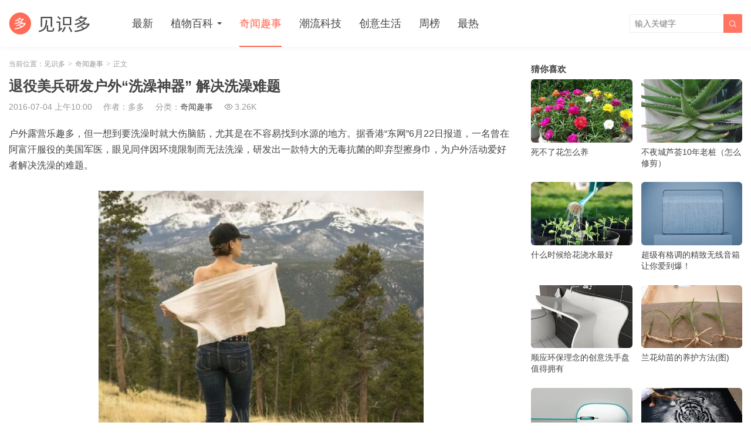

--- FILE ---
content_type: text/html; charset=UTF-8
request_url: https://jianshiduo.com/1029.html
body_size: 6164
content:
<!DOCTYPE HTML>
<html>
<head>
<meta charset="UTF-8">
<meta http-equiv="X-UA-Compatible" content="IE=edge">
<meta name="viewport" content="width=device-width, initial-scale=1.0, user-scalable=0, minimum-scale=1.0, maximum-scale=1.0">
<meta name="apple-mobile-web-app-capable" content="yes">
<meta name="apple-mobile-web-app-status-bar-style" content="black">
<meta http-equiv="cache-control" content="no-siteapp">
<title>退役美兵研发户外“洗澡神器” 解决洗澡难题-见识多</title>
<link rel='dns-prefetch' href='//s.w.org' />
<link rel='stylesheet' id='wp-block-library-css'  href='https://jianshiduo.com/wp-includes/css/dist/block-library/style.min.css?ver=5.6.16' type='text/css' media='all' />
<link rel='stylesheet' id='main-css'  href='https://jianshiduo.com/wp-content/themes/tob/style.css?ver=2.7' type='text/css' media='all' />
<script type='text/javascript' src='https://jianshiduo.com/wp-content/themes/tob/js/jquery.js?ver=2.7' id='jquery-js'></script>
<link rel="https://api.w.org/" href="https://jianshiduo.com/wp-json/" /><link rel="alternate" type="application/json" href="https://jianshiduo.com/wp-json/wp/v2/posts/1029" /><link rel="canonical" href="https://jianshiduo.com/1029.html" />
<style>.article-content img{margin:0 auto;}</style>
<meta name="keywords" content="户外,洗澡神器,美兵,奇闻趣事">
<meta name="description" content="户外露营乐趣多，但一想到要洗澡时就大伤脑筋，尤其是在不容易找到水源的地方。据香港“东网”6月22日报道，一名曾在阿富汗服役的美国军医，眼见同伴因环境限制而无法洗澡，研发出一款特大的无毒抗菌的即弃型擦身巾，为户外活动爱好者解决洗澡的难题。    据报道，擦身巾以可百分百回收降解的竹粘胶纤维材料制成，平时叠起来时大小如一包纸巾，放在背包不占太多空间，甚至可以放在裤袋;打开后，即成为一张80乘50厘米的">
<meta name="baidu-site-verification" content="6A76Q8CZj4" /><!--[if lt IE 9]><script src="https://jianshiduo.com/wp-content/themes/tob/js/html5.js"></script><![endif]-->
</head>
<body class="post-template-default single single-post postid-1029 single-format-standard list-thumb-hover-action mlist-two colortags">
<header class="header">
	<div class="container">
		<div class="logo"><a href="https://jianshiduo.com" title="见识多-分享奇闻趣事和植物百科的专业网站"><img src="https://jianshiduo.com/wp-content/uploads/2020/08/96d6f2e7e1f705a.png"><span>见识多</span></a></div>		<div class="sitenav">
			<ul><li id="menu-item-8" class="menu-item menu-item-type-custom menu-item-object-custom menu-item-home menu-item-8"><a href="https://jianshiduo.com/">最新</a></li>
<li id="menu-item-1763" class="menu-item menu-item-type-taxonomy menu-item-object-category menu-item-has-children menu-item-1763"><a href="https://jianshiduo.com/zhiwu">植物百科</a>
<ul class="sub-menu">
	<li id="menu-item-9011" class="menu-item menu-item-type-taxonomy menu-item-object-category menu-item-9011"><a href="https://jianshiduo.com/zhiwu/changshi">养花常识</a></li>
	<li id="menu-item-9010" class="menu-item menu-item-type-taxonomy menu-item-object-category menu-item-9010"><a href="https://jianshiduo.com/zhiwu/duorou">多肉植物</a></li>
	<li id="menu-item-9017" class="menu-item menu-item-type-taxonomy menu-item-object-category menu-item-9017"><a href="https://jianshiduo.com/zhiwu/lanke">兰科植物</a></li>
	<li id="menu-item-9020" class="menu-item menu-item-type-taxonomy menu-item-object-category menu-item-9020"><a href="https://jianshiduo.com/zhiwu/bingchonghai">防病虫害</a></li>
</ul>
</li>
<li id="menu-item-15" class="menu-item menu-item-type-taxonomy menu-item-object-category current-post-ancestor current-menu-parent current-post-parent menu-item-15"><a href="https://jianshiduo.com/qiwen">奇闻趣事</a></li>
<li id="menu-item-16" class="menu-item menu-item-type-taxonomy menu-item-object-category menu-item-16"><a href="https://jianshiduo.com/keji">潮流科技</a></li>
<li id="menu-item-14" class="menu-item menu-item-type-taxonomy menu-item-object-category menu-item-14"><a href="https://jianshiduo.com/chuangyi">创意生活</a></li>
<li id="menu-item-10" class="menu-item menu-item-type-post_type menu-item-object-page menu-item-10"><a href="https://jianshiduo.com/week">周榜</a></li>
<li id="menu-item-1464" class="menu-item menu-item-type-post_type menu-item-object-page menu-item-1464"><a href="https://jianshiduo.com/hot">最热</a></li>
</ul>
		</div>
		<span class="sitenav-on"><i class="fa">&#xe605;</i></span>
		<span class="sitenav-mask"></span>
									<div class="searchform-wrap">
				<span class="searchstart-on"><i class="fa">&#xe600;</i></span>
				<span class="searchstart-off"><i class="fa">&#xe606;</i></span>
				<form method="get" class="searchform" action="https://jianshiduo.com/" >
					<button tabindex="3" class="sbtn" type="submit"><i class="fa">&#xe600;</i></button><input required="required" tabindex="2" class="sinput" name="s" type="text" placeholder="输入关键字" value="">
				</form>
			</div>
			</div>
</header>
<section class="container">
    <div class="content-wrap">
    	<div class="content">
    		            <div class="breadcrumbs">当前位置：<a href="https://jianshiduo.com">见识多</a> <small>></small> <a href="https://jianshiduo.com/qiwen">奇闻趣事</a> <small>></small> 正文</div>    		<header class="article-header">
    			<h1 class="article-title">退役美兵研发户外“洗澡神器” 解决洗澡难题</h1>
    			<div class="article-meta">
    				<span class="item item-1">2016-07-04 上午10:00</span>
                        				<span class="item item-2">作者：多多</span>
    				<span class="item item-3">分类：<a href="https://jianshiduo.com/qiwen" rel="category tag">奇闻趣事</a></span>
                        				    <span class="item item-4"><i class="fa">&#xe62a;</i>3.26K</span>
                        				<span class="item item-5"></span>
    			</div>
    		</header>

            
    		<article class="article-content">
                <p>户外露营乐趣多，但一想到要洗澡时就大伤脑筋，尤其是在不容易找到水源的地方。据香港“东网”6月22日报道，一名曾在阿富汗服役的美国军医，眼见同伴因环境限制而无法洗澡，研发出一款特大的无毒抗菌的即弃型擦身巾，为户外活动爱好者解决洗澡的难题。</p>
<p><img loading="lazy" class="alignnone size-full wp-image-1030" src="https://jianshiduo.com/wp-content/uploads/2016/06/aded1dd9c4dfcb8.jpg" alt="退役美兵研发户外“洗澡神器” 解决洗澡难题" title="退役美兵研发户外“洗澡神器” 解决洗澡难题-见识多" width="554" height="398" /></p>
<p>据报道，擦身巾以可百分百回收降解的竹粘胶纤维材料制成，平时叠起来时大小如一包纸巾，放在背包不占太多空间，甚至可以放在裤袋;打开后，即成为一张80乘50厘米的湿巾，让用户可以轻易擦遍全身。该擦身巾含有甘菊、金盏花和桉树等安全植物成分，安全又卫生。</p>
            </article>

                                    
            <div class="article-copyright">图片均来自网络，若侵权则删除。转载请注明出处：<a href="https://jianshiduo.com">见识多</a> &raquo; <a href="https://jianshiduo.com/1029.html">退役美兵研发户外“洗澡神器” 解决洗澡难题</a></div>
    		            
                            <div class="article-tags"><a href="https://jianshiduo.com/tag/%e6%88%b7%e5%a4%96" rel="tag">户外</a><a href="https://jianshiduo.com/tag/%e6%b4%97%e6%be%a1%e7%a5%9e%e5%99%a8" rel="tag">洗澡神器</a><a href="https://jianshiduo.com/tag/%e7%be%8e%e5%85%b5" rel="tag">美兵</a></div>                        
             
            
                <div class="article-actions clearfix">

                    <div class="shares"><strong>分享到：</strong><a href="javascript:;" data-url="https://jianshiduo.com/1029.html" class="share-weixin" title="分享到微信"><i class="fa">&#xe60e;</i></a><a etap="share" data-share="weibo" class="share-tsina" title="分享到微博"><i class="fa">&#xe608;</i></a><a etap="share" data-share="qq" class="share-sqq" title="分享到QQ好友"><i class="fa">&#xe609;</i></a><a etap="share" data-share="qzone" class="share-qzone" title="分享到QQ空间"><i class="fa">&#xe607;</i></a><a etap="share" data-share="renren" class="share-renren" title="分享到人人网"><i class="fa">&#xe60a;</i></a><a etap="share" data-share="douban" class="share-douban" title="分享到豆瓣网"><i class="fa">&#xe60b;</i></a></div>        
                                <a href="javascript:;" class="action-like" data-pid="1029" etap="like"><i class="fa">&#xe60d;</i>赞(<span>0</span>)</a>
        
                    <a href="javascript:;" class="action-rewards" etap="rewards"><i class="fa">&#xe601;</i>打赏</a>
        
    </div>
 
            
                            <nav class="article-nav">
                    <span class="article-nav-prev">上一篇<br><a href="https://jianshiduo.com/1026.html" rel="prev">天文学家发现最年轻太阳系外行星</a></span>
                    <span class="article-nav-next">下一篇<br><a href="https://jianshiduo.com/1032.html" rel="next">人体彩绘艺术新高度：艾玛·哈克人体壁画</a></span>
                </nav>
                        
                        
                            <div class="postitems">
                    <h3>相关推荐</h3>
                    <ul>
                        <li><a href="https://jianshiduo.com/11199.html"><span class="thumbnail"><img src="https://jianshiduo.com/wp-content/uploads/2020/12/thumb.png" data-src="https://jianshiduo.com/wp-content/uploads/2022/06/paper-plane-320x200.jpg" class="thumb"></span>真的有能够滑翔超过 77 米的纸飞机</a></li><li><a href="https://jianshiduo.com/11195.html"><span class="thumbnail"><img src="https://jianshiduo.com/wp-content/uploads/2020/12/thumb.png" data-src="https://jianshiduo.com/wp-content/uploads/2022/06/face-tattoo-320x200.jpg" class="thumb"></span>男子绑架前女友   竟只为将自己的名字纹其脸上</a></li><li><a href="https://jianshiduo.com/11190.html"><span class="thumbnail"><img src="https://jianshiduo.com/wp-content/uploads/2020/12/thumb.png" data-src="https://jianshiduo.com/wp-content/uploads/2022/06/0_PAY-VIDEO-Meet-the-girl-2-with-FOUR-arms-and-legs-attached-at-her-WAIST-320x200.jpg" class="thumb"></span>印度“蜘蛛女孩”   腰间比常人多出两条胳膊和两条腿</a></li><li><a href="https://jianshiduo.com/11184.html"><span class="thumbnail"><img src="https://jianshiduo.com/wp-content/uploads/2020/12/thumb.png" data-src="https://jianshiduo.com/wp-content/uploads/2022/06/ram-in-prison-320x200.jpg" class="thumb"></span>国外的山羊竟如此疯狂，打人致死被判入狱三年</a></li><li><a href="https://jianshiduo.com/11155.html"><span class="thumbnail"><img src="https://jianshiduo.com/wp-content/uploads/2020/12/thumb.png" data-src="https://jianshiduo.com/wp-content/uploads/2021/01/fingers-320x200.jpg" class="thumb"></span>这个家族的男人天生没有指纹，生活中尽显各种没有指纹的困扰</a></li><li><a href="https://jianshiduo.com/11124.html"><span class="thumbnail"><img src="https://jianshiduo.com/wp-content/uploads/2020/12/thumb.png" data-src="https://jianshiduo.com/wp-content/uploads/2021/01/img_5ff536ce05644-640x480-320x200.jpg" class="thumb"></span>太神奇！矿工竟挖出天然心形紫色水晶，还不止一个</a></li><li><a href="https://jianshiduo.com/10991.html"><span class="thumbnail"><img src="https://jianshiduo.com/wp-content/uploads/2020/12/thumb.png" data-src="https://jianshiduo.com/wp-content/uploads/2020/12/img_5fec6421118b3-320x200.jpg" class="thumb"></span>难以置信：花生酱竟然是为了治疗牙痛而发明的</a></li><li><a href="https://jianshiduo.com/1833.html"><span class="thumbnail"><img src="https://jianshiduo.com/wp-content/uploads/2020/12/thumb.png" data-src="https://jianshiduo.com/wp-content/uploads/2020/12/ba7144233eb62cb-320x200.jpg" class="thumb"></span>动物也需要互相安慰——2只相互拥抱的鳏居企鹅赢得2020年海洋摄影一等奖</a></li><li><a href="https://jianshiduo.com/1901.html"><span class="thumbnail"><img src="https://jianshiduo.com/wp-content/uploads/2020/12/thumb.png" data-src="https://jianshiduo.com/wp-content/uploads/2020/12/8678f73e3c20805-800x600-320x200.jpg" class="thumb"></span>麦当劳也开理发店？复古M字像中分刘海—呼应Logo金拱门</a></li><li><a href="https://jianshiduo.com/1827.html"><span class="thumbnail"><img src="https://jianshiduo.com/wp-content/uploads/2020/12/thumb.png" data-src="https://jianshiduo.com/wp-content/uploads/2020/12/96541f0abfb55f1-800x533-320x200.jpg" class="thumb"></span>科学家研究表明所有蓝眼睛的人都有一个共同的祖先</a></li><li><a href="https://jianshiduo.com/1806.html"><span class="thumbnail"><img src="https://jianshiduo.com/wp-content/uploads/2020/12/thumb.png" data-src="https://jianshiduo.com/wp-content/uploads/2020/12/b9b72e0961c9759-320x200.jpg" class="thumb"></span>怎样提高儿童免疫系统？多在大自然中玩耍就可以？</a></li><li><a href="https://jianshiduo.com/1850.html"><span class="thumbnail"><img src="https://jianshiduo.com/wp-content/uploads/2020/12/thumb.png" data-src="https://jianshiduo.com/wp-content/uploads/2020/12/58814ebcdaa19d0-320x200.jpg" class="thumb"></span>我能证明宠物们也需要玩具  不信来看看就知道了</a></li><li><a href="https://jianshiduo.com/1838.html"><span class="thumbnail"><img src="https://jianshiduo.com/wp-content/uploads/2020/12/thumb.png" data-src="https://jianshiduo.com/wp-content/uploads/2020/12/4a48996d73f5c69-320x200.png" class="thumb"></span>从2021年起，加拿大将禁止使用塑料袋、吸管、餐具和其他一次性塑料制品</a></li><li><a href="https://jianshiduo.com/1813.html"><span class="thumbnail"><img src="https://jianshiduo.com/wp-content/uploads/2020/12/thumb.png" data-src="https://jianshiduo.com/wp-content/uploads/2020/12/f40861c166fb96b-320x200.gif" class="thumb"></span>火烈鸟水下有趣的饮食方法 你绝对想象不到</a></li><li><a href="https://jianshiduo.com/1799.html"><span class="thumbnail"><img src="https://jianshiduo.com/wp-content/uploads/2020/12/thumb.png" data-src="https://jianshiduo.com/wp-content/uploads/2020/12/5e13d22e4ba0a7d-320x200.jpg" class="thumb"></span>在新的环境睡觉时，大脑会保持半醒状态？</a></li><li><a href="https://jianshiduo.com/1707.html"><span class="thumbnail"><img src="https://jianshiduo.com/wp-content/uploads/2020/12/thumb.png" data-src="https://jianshiduo.com/wp-content/uploads/2020/09/6f1034c7f4d4161-320x200.jpg" class="thumb"></span>多次被蛇咬该怎么办？印度少年一个月内被同一只蛇咬了8次</a></li>                    </ul>
                </div>
            
            
            
    	</div>
    </div>
	<div class="sidebar">
<div class="widget widget-postlist"><h3>猜你喜欢</h3><ul><li><a target="_blank" href="https://jianshiduo.com/7494.html"><span class="thumbnail"><img src="https://jianshiduo.com/wp-content/uploads/2020/12/thumb.png" data-src="https://jianshiduo.com/wp-content/uploads/2021/05/srchttp___inews.gtimg_.com_newsapp_match_0_10350620003_0.jpgreferhttp___inews.gtimg_-320x200.jpg" class="thumb"></span>死不了花怎么养</a></li><li><a target="_blank" href="https://jianshiduo.com/8134.html"><span class="thumbnail"><img src="https://jianshiduo.com/wp-content/uploads/2020/12/thumb.png" data-src="https://jianshiduo.com/wp-content/uploads/2020/12/img_5fec27ecadd54-320x200.jpg" class="thumb"></span>不夜城芦荟10年老桩（怎么修剪）</a></li><li><a target="_blank" href="https://jianshiduo.com/7390.html"><span class="thumbnail"><img src="https://jianshiduo.com/wp-content/uploads/2020/12/thumb.png" data-src="https://jianshiduo.com/wp-content/uploads/2020/12/img_5fec26f0330a9-320x200.jpg" class="thumb"></span>什么时候给花浇水最好</a></li><li><a target="_blank" href="https://jianshiduo.com/309.html"><span class="thumbnail"><img src="https://jianshiduo.com/wp-content/uploads/2020/12/thumb.png" data-src="https://jianshiduo.com/wp-content/uploads/2016/06/e8d29ec1fb308fc-320x200.jpg" class="thumb"></span>超级有格调的精致无线音箱 让你爱到爆！</a></li><li><a target="_blank" href="https://jianshiduo.com/116.html"><span class="thumbnail"><img src="https://jianshiduo.com/wp-content/uploads/2020/12/thumb.png" data-src="https://jianshiduo.com/wp-content/uploads/2016/06/90cd096cb80ff33-320x200.jpg" class="thumb"></span>顺应环保理念的创意洗手盘 值得拥有</a></li><li><a target="_blank" href="https://jianshiduo.com/9051.html"><span class="thumbnail"><img src="https://jianshiduo.com/wp-content/uploads/2020/12/thumb.png" data-src="https://jianshiduo.com/wp-content/uploads/2020/12/img_5fec4335ad6d2-320x200.jpg" class="thumb"></span>兰花幼苗的养护方法(图)</a></li><li><a target="_blank" href="https://jianshiduo.com/227.html"><span class="thumbnail"><img src="https://jianshiduo.com/wp-content/uploads/2020/12/thumb.png" data-src="https://jianshiduo.com/wp-content/uploads/2016/06/964c593173274be-320x200.jpg" class="thumb"></span>Rinkak Mouse创意裙摆鼠标 给鼠标穿上漂亮裙边</a></li><li><a target="_blank" href="https://jianshiduo.com/967.html"><span class="thumbnail"><img src="https://jianshiduo.com/wp-content/uploads/2020/12/thumb.png" data-src="https://jianshiduo.com/wp-content/uploads/2016/06/e1cc96bbc617064-320x200.jpg" class="thumb"></span>不走寻常路！这些画居然都是用盐画出来的</a></li></ul></div><div class="widget widget-postlist"><h3>最新发布</h3><ul><li><a target="_blank" href="https://jianshiduo.com/6804.html"><span class="thumbnail"><img src="https://jianshiduo.com/wp-content/uploads/2020/12/thumb.png" data-src="https://jianshiduo.com/wp-content/uploads/2020/12/img_5fec261479f14-640x475-320x200.jpg" class="thumb"></span>素馨和茉莉之别</a></li><li><a target="_blank" href="https://jianshiduo.com/8586.html"><span class="thumbnail"><img src="https://jianshiduo.com/wp-content/uploads/2020/12/thumb.png" data-src="https://jianshiduo.com/wp-content/uploads/2020/12/img_5fec2871590e5-320x200.jpg" class="thumb"></span>琴叶榕长得快吗,不快</a></li><li><a target="_blank" href="https://jianshiduo.com/7330.html"><span class="thumbnail"><img src="https://jianshiduo.com/wp-content/uploads/2020/12/thumb.png" data-src="https://jianshiduo.com/wp-content/uploads/2020/12/img_5fec26da19e8a-320x200.jpg" class="thumb"></span>六倍利摘心方法</a></li><li><a target="_blank" href="https://jianshiduo.com/8231.html"><span class="thumbnail"><img src="https://jianshiduo.com/wp-content/uploads/2020/12/thumb.png" data-src="https://jianshiduo.com/wp-content/uploads/2020/12/img_5fec281127572-320x200.jpg" class="thumb"></span>蓝莓夏季修剪方法（盆栽）</a></li><li><a target="_blank" href="https://jianshiduo.com/6434.html"><span class="thumbnail"><img src="https://jianshiduo.com/wp-content/uploads/2020/12/thumb.png" data-src="https://jianshiduo.com/wp-content/uploads/2021/01/img_5ff66a0bde8ee-320x200.jpg" class="thumb"></span>早春不妨温水浇花</a></li><li><a target="_blank" href="https://jianshiduo.com/6950.html"><span class="thumbnail"><img src="https://jianshiduo.com/wp-content/uploads/2020/12/thumb.png" data-src="https://jianshiduo.com/wp-content/uploads/2020/12/img_5fec264bf3c54-320x200.jpg" class="thumb"></span>榕树的修剪方法</a></li><li><a target="_blank" href="https://jianshiduo.com/7812.html"><span class="thumbnail"><img src="https://jianshiduo.com/wp-content/uploads/2020/12/thumb.png" data-src="https://jianshiduo.com/wp-content/uploads/2020/12/img_5fec2788c6d9f-320x200.jpg" class="thumb"></span>药锦是什么意思（附图）</a></li><li><a target="_blank" href="https://jianshiduo.com/7390.html"><span class="thumbnail"><img src="https://jianshiduo.com/wp-content/uploads/2020/12/thumb.png" data-src="https://jianshiduo.com/wp-content/uploads/2020/12/img_5fec26f0330a9-320x200.jpg" class="thumb"></span>什么时候给花浇水最好</a></li></ul></div></div></section> 

<footer class="footer">
				<div class="bomnav">
			<ul><li id="menu-item-11181" class="menu-item menu-item-type-post_type menu-item-object-page menu-item-11181"><a href="https://jianshiduo.com/tags">热门标签</a></li>
<li id="menu-item-11182" class="menu-item menu-item-type-custom menu-item-object-custom menu-item-11182"><a target="_blank" rel="noopener" href="https://www.xythjg.com">建筑加固</a></li>
<li id="menu-item-11205" class="menu-item menu-item-type-custom menu-item-object-custom menu-item-11205"><a href="http://零碳.中国">零碳.中国</a></li>
<li id="menu-item-11206" class="menu-item menu-item-type-custom menu-item-object-custom menu-item-11206"><a href="https://www.biochar.org.cn">生物炭</a></li>
</ul>
		</div>
	    &copy; 2026 <a href="https://jianshiduo.com">见识多</a> &nbsp; 
        本站主题由 <a href="http://themebetter.com" target="_blank">themebetter</a> &nbsp;  提供    <script>
var _hmt = _hmt || [];
(function() {
  var hm = document.createElement("script");
  hm.src = "//hm.baidu.com/hm.js?b17ab0117a149109a553e5f52869f682";
  var s = document.getElementsByTagName("script")[0]; 
  s.parentNode.insertBefore(hm, s);
})();
</script>
</footer>
	<div class="rewards-popover-mask" etap="rewards-close"></div>
	<div class="rewards-popover">
		<h3>文章很有趣！就请打赏一下小编吧</h3>
				<div class="rewards-popover-item">
			<h4>支付宝扫一扫打赏</h4>
			<img src="https://jianshiduo.com/wp-content/uploads/2020/08/9b9133484cd0eba.png">
		</div>
						<div class="rewards-popover-item">
			<h4>微信扫一扫打赏</h4>
			<img src="https://jianshiduo.com/wp-content/uploads/2020/08/c40381c47423326.png">
		</div>
				<span class="rewards-popover-close" etap="rewards-close"><i class="fa">&#xe606;</i></span>
	</div>
 
<script>
	window.TBUI={"uri":"https:\/\/jianshiduo.com\/wp-content\/themes\/tob","ajaxpager":"0","pagenum":"16","shareimage":"https:\/\/jianshiduo.com\/wp-content\/uploads\/2016\/06\/aded1dd9c4dfcb8.jpg","shareimagethumb":1,"fullimage":1,"roll":"1 2","chars":{"nextpage":"\u4e0b\u4e00\u9875","liked":"\u60a8\u5df2\u70b9\u8d5e","commenting":"\u8bc4\u8bba\u63d0\u4ea4\u4e2d..."}}
</script>
<script type='text/javascript' src='https://jianshiduo.com/wp-content/themes/tob/js/main.js?ver=2.7' id='main-js'></script>
</body>
</html>